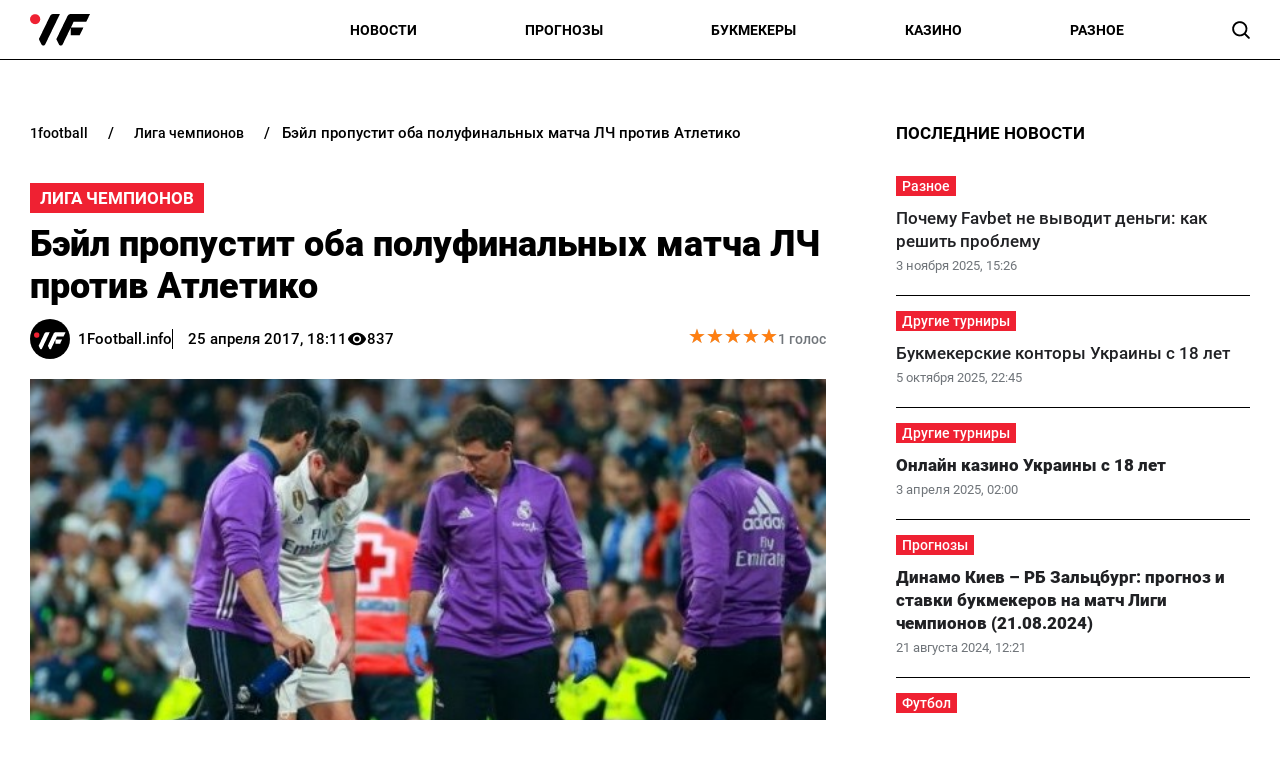

--- FILE ---
content_type: text/html; charset=utf-8
request_url: https://www.google.com/recaptcha/api2/aframe
body_size: 265
content:
<!DOCTYPE HTML><html><head><meta http-equiv="content-type" content="text/html; charset=UTF-8"></head><body><script nonce="x2pJ51AimiLLskneEJzPEg">/** Anti-fraud and anti-abuse applications only. See google.com/recaptcha */ try{var clients={'sodar':'https://pagead2.googlesyndication.com/pagead/sodar?'};window.addEventListener("message",function(a){try{if(a.source===window.parent){var b=JSON.parse(a.data);var c=clients[b['id']];if(c){var d=document.createElement('img');d.src=c+b['params']+'&rc='+(localStorage.getItem("rc::a")?sessionStorage.getItem("rc::b"):"");window.document.body.appendChild(d);sessionStorage.setItem("rc::e",parseInt(sessionStorage.getItem("rc::e")||0)+1);localStorage.setItem("rc::h",'1768830282692');}}}catch(b){}});window.parent.postMessage("_grecaptcha_ready", "*");}catch(b){}</script></body></html>

--- FILE ---
content_type: image/svg+xml
request_url: https://1football.info/img/avatars/1footballavatar.svg
body_size: 985
content:
<?xml version="1.0" encoding="UTF-8"?>
<!DOCTYPE svg PUBLIC "-//W3C//DTD SVG 1.1//EN" "http://www.w3.org/Graphics/SVG/1.1/DTD/svg11.dtd">
<!-- Creator: CorelDRAW -->
<svg xmlns="http://www.w3.org/2000/svg" xml:space="preserve" width="130.368mm" height="130.368mm" version="1.1" style="shape-rendering:geometricPrecision; text-rendering:geometricPrecision; image-rendering:optimizeQuality; fill-rule:evenodd; clip-rule:evenodd"
viewBox="0 0 1540.86 1540.86"
 xmlns:xlink="http://www.w3.org/1999/xlink"
 xmlns:xodm="http://www.corel.com/coreldraw/odm/2003">
 <defs>
  <style type="text/css">
   <![CDATA[
    .str0 {stroke:black;stroke-width:2.36;stroke-miterlimit:22.9256}
    .fil0 {fill:black}
    .fil2 {fill:#EF2132;fill-rule:nonzero}
    .fil1 {fill:white;fill-rule:nonzero}
   ]]>
  </style>
 </defs>
 <g id="Слой_x0020_1">
  <metadata id="CorelCorpID_0Corel-Layer"/>
  <rect class="fil0 str0" x="1.18" y="1.18" width="1538.5" height="1538.5"/>
  <g id="_1817843432720">
   <path class="fil1" d="M976.15 801.56c-33.02,69.81 -65.72,139.31 -98.74,209.12 -20.13,42.45 -40.88,84.59 -60.38,127.05 -6.29,13.84 -15.41,23.27 -29.56,28.3 -6.29,0 -12.58,0 -18.87,0 -10.38,-4.09 -19.81,-9.43 -25.16,-20.13 -18.55,-38.36 -36.79,-77.04 -55.35,-115.72 2.52,-5.35 4.72,-9.75 6.92,-14.47 72.33,-151.89 144.97,-303.78 216.67,-455.98 12.26,-25.79 29.87,-42.14 57.86,-47.49 133.02,0 266.35,0.32 399.38,0.32 0,2.2 0,4.09 0,6.29 -6.6,2.2 -6.6,8.81 -8.81,13.21 -22.33,46.54 -44.34,93.08 -66.98,140.57 -84.59,0 -169.18,0 -254.72,0 -18.87,39.62 -37.74,78.93 -57.23,119.5 84.91,0 168.24,0 254.41,0 -26.1,54.72 -51.26,107.86 -76.42,161.01 -60.06,0 -118.87,0 -179.88,0 0,-51.57 0,-102.52 0,-153.46 -2.83,-2.52 -3.14,-0.63 -3.14,1.88z"/>
   <path class="fil1" d="M759.17 512.25c1.57,5.35 -2.2,8.81 -4.09,12.89 -96.86,203.78 -194.03,407.24 -290.88,611.01 -6.92,14.47 -15.72,25.79 -31.76,29.87 -5.35,0 -10.69,0 -15.72,0 -15.41,-4.09 -24.53,-14.78 -30.82,-28.62 -16.67,-35.85 -33.96,-71.07 -50.94,-106.61 0,-0.94 0,-2.2 0,-3.14 2.2,-4.09 4.72,-8.18 6.6,-12.26 72.33,-151.89 144.97,-303.78 216.98,-455.66 11.95,-26.41 30.19,-43.08 59.12,-47.8 47.17,0 94.34,0.31 141.51,0.31z"/>
   <path class="fil1" d="M976.15 801.56c-0.32,-2.83 0.31,-4.4 3.15,-2.2 -0.94,0.94 -1.89,1.57 -3.15,2.2z"/>
   <g id="Эллипс_1_00000088825422127148180860000011897156790390981260_">
    <g id="Эллипс_1">
     <g>
      <circle class="fil2" cx="259.16" cy="618.54" r="103.77"/>
     </g>
    </g>
   </g>
  </g>
 </g>
</svg>
